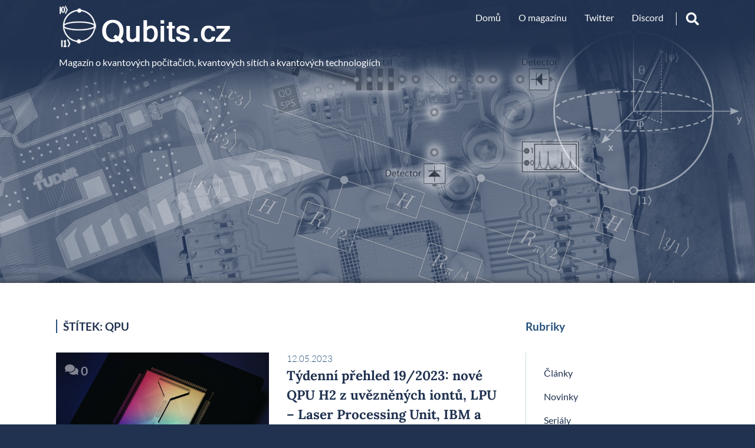

--- FILE ---
content_type: text/html; charset=UTF-8
request_url: https://qubits.cz/tag/qpu/
body_size: 11664
content:
<!DOCTYPE html>
<html lang="cs" class="no-js no-svg">

  <head>
    <meta charset="UTF-8">
    <meta name="viewport" content="width=device-width, initial-scale=1">
    <link rel="profile" href="http://gmpg.org/xfn/11">
    <title>QPU &#8211; Qubits.cz</title>
<meta name='robots' content='max-image-preview:large' />
<link rel='dns-prefetch' href='//fonts.googleapis.com' />
<link rel="alternate" type="application/rss+xml" title="Qubits.cz &raquo; RSS zdroj" href="https://qubits.cz/feed/" />
<link rel="alternate" type="application/rss+xml" title="Qubits.cz &raquo; RSS komentářů" href="https://qubits.cz/comments/feed/" />
<link rel="alternate" type="application/rss+xml" title="Qubits.cz &raquo; RSS pro štítek QPU" href="https://qubits.cz/tag/qpu/feed/" />
<style id='wp-img-auto-sizes-contain-inline-css' type='text/css'>
img:is([sizes=auto i],[sizes^="auto," i]){contain-intrinsic-size:3000px 1500px}
/*# sourceURL=wp-img-auto-sizes-contain-inline-css */
</style>
<link rel='stylesheet' id='wp-quicklatex-format-css' href='https://qubits.cz/wp-content/plugins/wp-quicklatex/css/quicklatex-format.css?ver=6.9' type='text/css' media='all' />
<style id='wp-emoji-styles-inline-css' type='text/css'>

	img.wp-smiley, img.emoji {
		display: inline !important;
		border: none !important;
		box-shadow: none !important;
		height: 1em !important;
		width: 1em !important;
		margin: 0 0.07em !important;
		vertical-align: -0.1em !important;
		background: none !important;
		padding: 0 !important;
	}
/*# sourceURL=wp-emoji-styles-inline-css */
</style>
<style id='wp-block-library-inline-css' type='text/css'>
:root{--wp-block-synced-color:#7a00df;--wp-block-synced-color--rgb:122,0,223;--wp-bound-block-color:var(--wp-block-synced-color);--wp-editor-canvas-background:#ddd;--wp-admin-theme-color:#007cba;--wp-admin-theme-color--rgb:0,124,186;--wp-admin-theme-color-darker-10:#006ba1;--wp-admin-theme-color-darker-10--rgb:0,107,160.5;--wp-admin-theme-color-darker-20:#005a87;--wp-admin-theme-color-darker-20--rgb:0,90,135;--wp-admin-border-width-focus:2px}@media (min-resolution:192dpi){:root{--wp-admin-border-width-focus:1.5px}}.wp-element-button{cursor:pointer}:root .has-very-light-gray-background-color{background-color:#eee}:root .has-very-dark-gray-background-color{background-color:#313131}:root .has-very-light-gray-color{color:#eee}:root .has-very-dark-gray-color{color:#313131}:root .has-vivid-green-cyan-to-vivid-cyan-blue-gradient-background{background:linear-gradient(135deg,#00d084,#0693e3)}:root .has-purple-crush-gradient-background{background:linear-gradient(135deg,#34e2e4,#4721fb 50%,#ab1dfe)}:root .has-hazy-dawn-gradient-background{background:linear-gradient(135deg,#faaca8,#dad0ec)}:root .has-subdued-olive-gradient-background{background:linear-gradient(135deg,#fafae1,#67a671)}:root .has-atomic-cream-gradient-background{background:linear-gradient(135deg,#fdd79a,#004a59)}:root .has-nightshade-gradient-background{background:linear-gradient(135deg,#330968,#31cdcf)}:root .has-midnight-gradient-background{background:linear-gradient(135deg,#020381,#2874fc)}:root{--wp--preset--font-size--normal:16px;--wp--preset--font-size--huge:42px}.has-regular-font-size{font-size:1em}.has-larger-font-size{font-size:2.625em}.has-normal-font-size{font-size:var(--wp--preset--font-size--normal)}.has-huge-font-size{font-size:var(--wp--preset--font-size--huge)}.has-text-align-center{text-align:center}.has-text-align-left{text-align:left}.has-text-align-right{text-align:right}.has-fit-text{white-space:nowrap!important}#end-resizable-editor-section{display:none}.aligncenter{clear:both}.items-justified-left{justify-content:flex-start}.items-justified-center{justify-content:center}.items-justified-right{justify-content:flex-end}.items-justified-space-between{justify-content:space-between}.screen-reader-text{border:0;clip-path:inset(50%);height:1px;margin:-1px;overflow:hidden;padding:0;position:absolute;width:1px;word-wrap:normal!important}.screen-reader-text:focus{background-color:#ddd;clip-path:none;color:#444;display:block;font-size:1em;height:auto;left:5px;line-height:normal;padding:15px 23px 14px;text-decoration:none;top:5px;width:auto;z-index:100000}html :where(.has-border-color){border-style:solid}html :where([style*=border-top-color]){border-top-style:solid}html :where([style*=border-right-color]){border-right-style:solid}html :where([style*=border-bottom-color]){border-bottom-style:solid}html :where([style*=border-left-color]){border-left-style:solid}html :where([style*=border-width]){border-style:solid}html :where([style*=border-top-width]){border-top-style:solid}html :where([style*=border-right-width]){border-right-style:solid}html :where([style*=border-bottom-width]){border-bottom-style:solid}html :where([style*=border-left-width]){border-left-style:solid}html :where(img[class*=wp-image-]){height:auto;max-width:100%}:where(figure){margin:0 0 1em}html :where(.is-position-sticky){--wp-admin--admin-bar--position-offset:var(--wp-admin--admin-bar--height,0px)}@media screen and (max-width:600px){html :where(.is-position-sticky){--wp-admin--admin-bar--position-offset:0px}}

/*# sourceURL=wp-block-library-inline-css */
</style><style id='wp-block-heading-inline-css' type='text/css'>
h1:where(.wp-block-heading).has-background,h2:where(.wp-block-heading).has-background,h3:where(.wp-block-heading).has-background,h4:where(.wp-block-heading).has-background,h5:where(.wp-block-heading).has-background,h6:where(.wp-block-heading).has-background{padding:1.25em 2.375em}h1.has-text-align-left[style*=writing-mode]:where([style*=vertical-lr]),h1.has-text-align-right[style*=writing-mode]:where([style*=vertical-rl]),h2.has-text-align-left[style*=writing-mode]:where([style*=vertical-lr]),h2.has-text-align-right[style*=writing-mode]:where([style*=vertical-rl]),h3.has-text-align-left[style*=writing-mode]:where([style*=vertical-lr]),h3.has-text-align-right[style*=writing-mode]:where([style*=vertical-rl]),h4.has-text-align-left[style*=writing-mode]:where([style*=vertical-lr]),h4.has-text-align-right[style*=writing-mode]:where([style*=vertical-rl]),h5.has-text-align-left[style*=writing-mode]:where([style*=vertical-lr]),h5.has-text-align-right[style*=writing-mode]:where([style*=vertical-rl]),h6.has-text-align-left[style*=writing-mode]:where([style*=vertical-lr]),h6.has-text-align-right[style*=writing-mode]:where([style*=vertical-rl]){rotate:180deg}
/*# sourceURL=https://qubits.cz/wp-includes/blocks/heading/style.min.css */
</style>
<style id='wp-block-paragraph-inline-css' type='text/css'>
.is-small-text{font-size:.875em}.is-regular-text{font-size:1em}.is-large-text{font-size:2.25em}.is-larger-text{font-size:3em}.has-drop-cap:not(:focus):first-letter{float:left;font-size:8.4em;font-style:normal;font-weight:100;line-height:.68;margin:.05em .1em 0 0;text-transform:uppercase}body.rtl .has-drop-cap:not(:focus):first-letter{float:none;margin-left:.1em}p.has-drop-cap.has-background{overflow:hidden}:root :where(p.has-background){padding:1.25em 2.375em}:where(p.has-text-color:not(.has-link-color)) a{color:inherit}p.has-text-align-left[style*="writing-mode:vertical-lr"],p.has-text-align-right[style*="writing-mode:vertical-rl"]{rotate:180deg}
/*# sourceURL=https://qubits.cz/wp-includes/blocks/paragraph/style.min.css */
</style>
<style id='global-styles-inline-css' type='text/css'>
:root{--wp--preset--aspect-ratio--square: 1;--wp--preset--aspect-ratio--4-3: 4/3;--wp--preset--aspect-ratio--3-4: 3/4;--wp--preset--aspect-ratio--3-2: 3/2;--wp--preset--aspect-ratio--2-3: 2/3;--wp--preset--aspect-ratio--16-9: 16/9;--wp--preset--aspect-ratio--9-16: 9/16;--wp--preset--color--black: #000000;--wp--preset--color--cyan-bluish-gray: #abb8c3;--wp--preset--color--white: #ffffff;--wp--preset--color--pale-pink: #f78da7;--wp--preset--color--vivid-red: #cf2e2e;--wp--preset--color--luminous-vivid-orange: #ff6900;--wp--preset--color--luminous-vivid-amber: #fcb900;--wp--preset--color--light-green-cyan: #7bdcb5;--wp--preset--color--vivid-green-cyan: #00d084;--wp--preset--color--pale-cyan-blue: #8ed1fc;--wp--preset--color--vivid-cyan-blue: #0693e3;--wp--preset--color--vivid-purple: #9b51e0;--wp--preset--gradient--vivid-cyan-blue-to-vivid-purple: linear-gradient(135deg,rgb(6,147,227) 0%,rgb(155,81,224) 100%);--wp--preset--gradient--light-green-cyan-to-vivid-green-cyan: linear-gradient(135deg,rgb(122,220,180) 0%,rgb(0,208,130) 100%);--wp--preset--gradient--luminous-vivid-amber-to-luminous-vivid-orange: linear-gradient(135deg,rgb(252,185,0) 0%,rgb(255,105,0) 100%);--wp--preset--gradient--luminous-vivid-orange-to-vivid-red: linear-gradient(135deg,rgb(255,105,0) 0%,rgb(207,46,46) 100%);--wp--preset--gradient--very-light-gray-to-cyan-bluish-gray: linear-gradient(135deg,rgb(238,238,238) 0%,rgb(169,184,195) 100%);--wp--preset--gradient--cool-to-warm-spectrum: linear-gradient(135deg,rgb(74,234,220) 0%,rgb(151,120,209) 20%,rgb(207,42,186) 40%,rgb(238,44,130) 60%,rgb(251,105,98) 80%,rgb(254,248,76) 100%);--wp--preset--gradient--blush-light-purple: linear-gradient(135deg,rgb(255,206,236) 0%,rgb(152,150,240) 100%);--wp--preset--gradient--blush-bordeaux: linear-gradient(135deg,rgb(254,205,165) 0%,rgb(254,45,45) 50%,rgb(107,0,62) 100%);--wp--preset--gradient--luminous-dusk: linear-gradient(135deg,rgb(255,203,112) 0%,rgb(199,81,192) 50%,rgb(65,88,208) 100%);--wp--preset--gradient--pale-ocean: linear-gradient(135deg,rgb(255,245,203) 0%,rgb(182,227,212) 50%,rgb(51,167,181) 100%);--wp--preset--gradient--electric-grass: linear-gradient(135deg,rgb(202,248,128) 0%,rgb(113,206,126) 100%);--wp--preset--gradient--midnight: linear-gradient(135deg,rgb(2,3,129) 0%,rgb(40,116,252) 100%);--wp--preset--font-size--small: 13px;--wp--preset--font-size--medium: 20px;--wp--preset--font-size--large: 36px;--wp--preset--font-size--x-large: 42px;--wp--preset--spacing--20: 0.44rem;--wp--preset--spacing--30: 0.67rem;--wp--preset--spacing--40: 1rem;--wp--preset--spacing--50: 1.5rem;--wp--preset--spacing--60: 2.25rem;--wp--preset--spacing--70: 3.38rem;--wp--preset--spacing--80: 5.06rem;--wp--preset--shadow--natural: 6px 6px 9px rgba(0, 0, 0, 0.2);--wp--preset--shadow--deep: 12px 12px 50px rgba(0, 0, 0, 0.4);--wp--preset--shadow--sharp: 6px 6px 0px rgba(0, 0, 0, 0.2);--wp--preset--shadow--outlined: 6px 6px 0px -3px rgb(255, 255, 255), 6px 6px rgb(0, 0, 0);--wp--preset--shadow--crisp: 6px 6px 0px rgb(0, 0, 0);}:where(.is-layout-flex){gap: 0.5em;}:where(.is-layout-grid){gap: 0.5em;}body .is-layout-flex{display: flex;}.is-layout-flex{flex-wrap: wrap;align-items: center;}.is-layout-flex > :is(*, div){margin: 0;}body .is-layout-grid{display: grid;}.is-layout-grid > :is(*, div){margin: 0;}:where(.wp-block-columns.is-layout-flex){gap: 2em;}:where(.wp-block-columns.is-layout-grid){gap: 2em;}:where(.wp-block-post-template.is-layout-flex){gap: 1.25em;}:where(.wp-block-post-template.is-layout-grid){gap: 1.25em;}.has-black-color{color: var(--wp--preset--color--black) !important;}.has-cyan-bluish-gray-color{color: var(--wp--preset--color--cyan-bluish-gray) !important;}.has-white-color{color: var(--wp--preset--color--white) !important;}.has-pale-pink-color{color: var(--wp--preset--color--pale-pink) !important;}.has-vivid-red-color{color: var(--wp--preset--color--vivid-red) !important;}.has-luminous-vivid-orange-color{color: var(--wp--preset--color--luminous-vivid-orange) !important;}.has-luminous-vivid-amber-color{color: var(--wp--preset--color--luminous-vivid-amber) !important;}.has-light-green-cyan-color{color: var(--wp--preset--color--light-green-cyan) !important;}.has-vivid-green-cyan-color{color: var(--wp--preset--color--vivid-green-cyan) !important;}.has-pale-cyan-blue-color{color: var(--wp--preset--color--pale-cyan-blue) !important;}.has-vivid-cyan-blue-color{color: var(--wp--preset--color--vivid-cyan-blue) !important;}.has-vivid-purple-color{color: var(--wp--preset--color--vivid-purple) !important;}.has-black-background-color{background-color: var(--wp--preset--color--black) !important;}.has-cyan-bluish-gray-background-color{background-color: var(--wp--preset--color--cyan-bluish-gray) !important;}.has-white-background-color{background-color: var(--wp--preset--color--white) !important;}.has-pale-pink-background-color{background-color: var(--wp--preset--color--pale-pink) !important;}.has-vivid-red-background-color{background-color: var(--wp--preset--color--vivid-red) !important;}.has-luminous-vivid-orange-background-color{background-color: var(--wp--preset--color--luminous-vivid-orange) !important;}.has-luminous-vivid-amber-background-color{background-color: var(--wp--preset--color--luminous-vivid-amber) !important;}.has-light-green-cyan-background-color{background-color: var(--wp--preset--color--light-green-cyan) !important;}.has-vivid-green-cyan-background-color{background-color: var(--wp--preset--color--vivid-green-cyan) !important;}.has-pale-cyan-blue-background-color{background-color: var(--wp--preset--color--pale-cyan-blue) !important;}.has-vivid-cyan-blue-background-color{background-color: var(--wp--preset--color--vivid-cyan-blue) !important;}.has-vivid-purple-background-color{background-color: var(--wp--preset--color--vivid-purple) !important;}.has-black-border-color{border-color: var(--wp--preset--color--black) !important;}.has-cyan-bluish-gray-border-color{border-color: var(--wp--preset--color--cyan-bluish-gray) !important;}.has-white-border-color{border-color: var(--wp--preset--color--white) !important;}.has-pale-pink-border-color{border-color: var(--wp--preset--color--pale-pink) !important;}.has-vivid-red-border-color{border-color: var(--wp--preset--color--vivid-red) !important;}.has-luminous-vivid-orange-border-color{border-color: var(--wp--preset--color--luminous-vivid-orange) !important;}.has-luminous-vivid-amber-border-color{border-color: var(--wp--preset--color--luminous-vivid-amber) !important;}.has-light-green-cyan-border-color{border-color: var(--wp--preset--color--light-green-cyan) !important;}.has-vivid-green-cyan-border-color{border-color: var(--wp--preset--color--vivid-green-cyan) !important;}.has-pale-cyan-blue-border-color{border-color: var(--wp--preset--color--pale-cyan-blue) !important;}.has-vivid-cyan-blue-border-color{border-color: var(--wp--preset--color--vivid-cyan-blue) !important;}.has-vivid-purple-border-color{border-color: var(--wp--preset--color--vivid-purple) !important;}.has-vivid-cyan-blue-to-vivid-purple-gradient-background{background: var(--wp--preset--gradient--vivid-cyan-blue-to-vivid-purple) !important;}.has-light-green-cyan-to-vivid-green-cyan-gradient-background{background: var(--wp--preset--gradient--light-green-cyan-to-vivid-green-cyan) !important;}.has-luminous-vivid-amber-to-luminous-vivid-orange-gradient-background{background: var(--wp--preset--gradient--luminous-vivid-amber-to-luminous-vivid-orange) !important;}.has-luminous-vivid-orange-to-vivid-red-gradient-background{background: var(--wp--preset--gradient--luminous-vivid-orange-to-vivid-red) !important;}.has-very-light-gray-to-cyan-bluish-gray-gradient-background{background: var(--wp--preset--gradient--very-light-gray-to-cyan-bluish-gray) !important;}.has-cool-to-warm-spectrum-gradient-background{background: var(--wp--preset--gradient--cool-to-warm-spectrum) !important;}.has-blush-light-purple-gradient-background{background: var(--wp--preset--gradient--blush-light-purple) !important;}.has-blush-bordeaux-gradient-background{background: var(--wp--preset--gradient--blush-bordeaux) !important;}.has-luminous-dusk-gradient-background{background: var(--wp--preset--gradient--luminous-dusk) !important;}.has-pale-ocean-gradient-background{background: var(--wp--preset--gradient--pale-ocean) !important;}.has-electric-grass-gradient-background{background: var(--wp--preset--gradient--electric-grass) !important;}.has-midnight-gradient-background{background: var(--wp--preset--gradient--midnight) !important;}.has-small-font-size{font-size: var(--wp--preset--font-size--small) !important;}.has-medium-font-size{font-size: var(--wp--preset--font-size--medium) !important;}.has-large-font-size{font-size: var(--wp--preset--font-size--large) !important;}.has-x-large-font-size{font-size: var(--wp--preset--font-size--x-large) !important;}
/*# sourceURL=global-styles-inline-css */
</style>

<style id='classic-theme-styles-inline-css' type='text/css'>
/*! This file is auto-generated */
.wp-block-button__link{color:#fff;background-color:#32373c;border-radius:9999px;box-shadow:none;text-decoration:none;padding:calc(.667em + 2px) calc(1.333em + 2px);font-size:1.125em}.wp-block-file__button{background:#32373c;color:#fff;text-decoration:none}
/*# sourceURL=/wp-includes/css/classic-themes.min.css */
</style>
<link rel='stylesheet' id='google-fonts-css' href='//fonts.googleapis.com/css?family=Lato%3A300%2C400%2C700%2C900%7CLora%3A400%2C400i%2C700%2C700i&#038;subset=latin%2Clatin-ext%2Ccyrillic&#038;ver=6.9' type='text/css' media='all' />
<link rel='stylesheet' id='winterblues-main-style-css' href='https://qubits.cz/wp-content/themes/winter-blues/style.css?ver=6.9' type='text/css' media='all' />
<link rel='stylesheet' id='__EPYT__style-css' href='https://qubits.cz/wp-content/plugins/youtube-embed-plus/styles/ytprefs.min.css?ver=14.2.4' type='text/css' media='all' />
<style id='__EPYT__style-inline-css' type='text/css'>

                .epyt-gallery-thumb {
                        width: 33.333%;
                }
                
/*# sourceURL=__EPYT__style-inline-css */
</style>
<script type="text/javascript" src="https://qubits.cz/wp-includes/js/jquery/jquery.min.js?ver=3.7.1" id="jquery-core-js"></script>
<script type="text/javascript" src="https://qubits.cz/wp-includes/js/jquery/jquery-migrate.min.js?ver=3.4.1" id="jquery-migrate-js"></script>
<script type="text/javascript" id="__ytprefs__-js-extra">
/* <![CDATA[ */
var _EPYT_ = {"ajaxurl":"https://qubits.cz/wp-admin/admin-ajax.php","security":"38672e9d6d","gallery_scrolloffset":"20","eppathtoscripts":"https://qubits.cz/wp-content/plugins/youtube-embed-plus/scripts/","eppath":"https://qubits.cz/wp-content/plugins/youtube-embed-plus/","epresponsiveselector":"[\"iframe.__youtube_prefs_widget__\"]","epdovol":"1","version":"14.2.4","evselector":"iframe.__youtube_prefs__[src], iframe[src*=\"youtube.com/embed/\"], iframe[src*=\"youtube-nocookie.com/embed/\"]","ajax_compat":"","maxres_facade":"eager","ytapi_load":"light","pause_others":"","stopMobileBuffer":"1","facade_mode":"","not_live_on_channel":""};
//# sourceURL=__ytprefs__-js-extra
/* ]]> */
</script>
<script type="text/javascript" src="https://qubits.cz/wp-content/plugins/youtube-embed-plus/scripts/ytprefs.min.js?ver=14.2.4" id="__ytprefs__-js"></script>
<script type="text/javascript" src="https://qubits.cz/wp-content/plugins/wp-quicklatex/js/wp-quicklatex-frontend.js?ver=1.0" id="wp-quicklatex-frontend-js"></script>
<link rel="https://api.w.org/" href="https://qubits.cz/wp-json/" /><link rel="alternate" title="JSON" type="application/json" href="https://qubits.cz/wp-json/wp/v2/tags/162" /><link rel="EditURI" type="application/rsd+xml" title="RSD" href="https://qubits.cz/xmlrpc.php?rsd" />
<meta name="generator" content="WordPress 6.9" />
<!-- Analytics by WP Statistics - https://wp-statistics.com -->
<style>
article a, .post-content a, .entry-header p, .post-navigation b, .nl-meta, .nl-date, .widget_archive ul li, .widget_categories ul li, .comment a, .nl-sidebar .widgettitle, .post-info a:hover, .sbutton:hover, .mbutton:hover, .topnav li a:hover, .branding h1 a:hover, .branding p a:hover, .widget ul li a:hover { color: #26517c; }
.post-password-form input[type="submit"], .pagination .nav-links span, .nl-featured, .post-tags a { background: #26517c; }
.nl-main-title h1 { border-left: 2px solid #26517c; }
.notfound-search form input:focus, .widget_search form input:focus, .comment-form input[type="text"]:focus, .comment-form input[type="email"]:focus, .comment-form input[type="url"]:focus, .comment-form textarea:focus { border-color: #26517c; }
.widget a, .nl-sidebar .widget ul a, .nl-sidebar .widget form a, .container, article a:hover, .post-content a:hover, .comment-content th, .post-content th, .post-navigation .nav-links .nav-previous a, .post-navigation .nav-links .nav-next a, .post-navigation .nav-links .nav-previous a:hover b, .post-navigation .nav-links .nav-next a:hover b, .nl-meta a:hover { color: #203250; }
body, .post-tags a:hover, .pagination .nav-links a, .pagination .nav-links a, .copy-text, .comment-form input[type="submit"], .navrap { background: #203250; }
.post-navigation .nav-links .nav-previous a, .post-navigation .nav-links .nav-next a { border-left: 2px solid #203250; }
</style>

<link rel="icon" href="https://qubits.cz/wp-content/uploads/2019/05/cropped-qubits-logo-4-1-32x32.png" sizes="32x32" />
<link rel="icon" href="https://qubits.cz/wp-content/uploads/2019/05/cropped-qubits-logo-4-1-192x192.png" sizes="192x192" />
<link rel="apple-touch-icon" href="https://qubits.cz/wp-content/uploads/2019/05/cropped-qubits-logo-4-1-180x180.png" />
<meta name="msapplication-TileImage" content="https://qubits.cz/wp-content/uploads/2019/05/cropped-qubits-logo-4-1-270x270.png" />
  </head>

  <body class="archive tag tag-qpu tag-162 wp-custom-logo wp-theme-winter-blues">

    <header style="background-color: #">

  <div class="topnav" >
	    
    <div id="branding" class="branding">
      
              <a href="https://qubits.cz/" class="custom-logo-link" rel="home"><img width="316" height="80" src="https://qubits.cz/wp-content/uploads/2020/05/qubits-logo-3-white-3.png" class="custom-logo" alt="Qubits.cz" decoding="async" srcset="https://qubits.cz/wp-content/uploads/2020/05/qubits-logo-3-white-3.png 316w, https://qubits.cz/wp-content/uploads/2020/05/qubits-logo-3-white-3-300x76.png 300w" sizes="(max-width: 316px) 100vw, 316px" /></a>
		
        
          
    </div>
	  

	  
        <div id="navrap" class="navrap"></div>
      <div id="zero" class="menu-menu-1-container"><ul id="menu" class="menu"><li id="menu-item-1131" class="menu-item menu-item-type-custom menu-item-object-custom menu-item-1131"><a href="https://discord.gg/zpP3etXpXt">Discord</a></li>
<li id="menu-item-333" class="menu-item menu-item-type-custom menu-item-object-custom menu-item-333"><a href="https://twitter.com/QubitsCZ">Twitter</a></li>
<li id="menu-item-22" class="menu-item menu-item-type-post_type menu-item-object-page menu-item-22"><a href="https://qubits.cz/about/">O magazínu</a></li>
<li id="menu-item-21" class="menu-item menu-item-type-custom menu-item-object-custom menu-item-home menu-item-21"><a href="https://qubits.cz/">Domů</a></li>
</ul></div>      <a href="#" class="mbutton" onclick="mbutton()">
        <svg id="fa-bars" xmlns="http://www.w3.org/2000/svg" viewBox="0 0 448 512"><path d="M16 132h416c8.837 0 16-7.163 16-16V76c0-8.837-7.163-16-16-16H16C7.163 60 0 67.163 0 76v40c0 8.837 7.163 16 16 16zm0 160h416c8.837 0 16-7.163 16-16v-40c0-8.837-7.163-16-16-16H16c-8.837 0-16 7.163-16 16v40c0 8.837 7.163 16 16 16zm0 160h416c8.837 0 16-7.163 16-16v-40c0-8.837-7.163-16-16-16H16c-8.837 0-16 7.163-16 16v40c0 8.837 7.163 16 16 16z"/></svg>
        <svg id="fa-x" xmlns="http://www.w3.org/2000/svg" viewBox="0 0 352 512"><path d="M242.72 256l100.07-100.07c12.28-12.28 12.28-32.19 0-44.48l-22.24-22.24c-12.28-12.28-32.19-12.28-44.48 0L176 189.28 75.93 89.21c-12.28-12.28-32.19-12.28-44.48 0L9.21 111.45c-12.28 12.28-12.28 32.19 0 44.48L109.28 256 9.21 356.07c-12.28 12.28-12.28 32.19 0 44.48l22.24 22.24c12.28 12.28 32.2 12.28 44.48 0L176 322.72l100.07 100.07c12.28 12.28 32.2 12.28 44.48 0l22.24-22.24c12.28-12.28 12.28-32.19 0-44.48L242.72 256z"/></svg>
      </a>

    
    <div id="searchbox" class="sbox">
      
<form role="search" method="get" autocomplete="off" class="search-form" action="https://qubits.cz/">
	<input type="search" id="search-form-69726e3b4d987" placeholder="press enter to search" value="" name="s" />
</form>    </div>

    <div class="sbutton" onclick="sbutton()">
      <svg id="fa-search" xmlns="http://www.w3.org/2000/svg" viewBox="0 0 512 512"><path d="M505 442.7L405.3 343c-4.5-4.5-10.6-7-17-7H372c27.6-35.3 44-79.7 44-128C416 93.1 322.9 0 208 0S0 93.1 0 208s93.1 208 208 208c48.3 0 92.7-16.4 128-44v16.3c0 6.4 2.5 12.5 7 17l99.7 99.7c9.4 9.4 24.6 9.4 33.9 0l28.3-28.3c9.4-9.4 9.4-24.6.1-34zM208 336c-70.7 0-128-57.2-128-128 0-70.7 57.2-128 128-128 70.7 0 128 57.2 128 128 0 70.7-57.2 128-128 128z"/></svg>
      <svg id="fa-xc" xmlns="http://www.w3.org/2000/svg" viewBox="0 0 512 512"><path d="M256 8C119 8 8 119 8 256s111 248 248 248 248-111 248-248S393 8 256 8zm121.6 313.1c4.7 4.7 4.7 12.3 0 17L338 377.6c-4.7 4.7-12.3 4.7-17 0L256 312l-65.1 65.6c-4.7 4.7-12.3 4.7-17 0L134.4 338c-4.7-4.7-4.7-12.3 0-17l65.6-65-65.6-65.1c-4.7-4.7-4.7-12.3 0-17l39.6-39.6c4.7-4.7 12.3-4.7 17 0l65 65.7 65.1-65.6c4.7-4.7 12.3-4.7 17 0l39.6 39.6c4.7 4.7 4.7 12.3 0 17L312 256l65.6 65.1z"/></svg>

    </div>
	  <div style="clear: both;float:left;position:left;">
	<h1 style=" color:white; text-weight:bold;margin-left:20px;">Magazín o kvantových počítačích, kvantových sítích a kvantových technologiích</h1>
	</div>
  </div>
		

</header>


      <style>#content { top: 480px; }</style>
  <div class="nl-header">
  <div class="lazy nl-header-img" height="1279" style="background-image: url(https://qubits.cz/wp-content/uploads/2020/05/qubits-head-2-1.png)"></div>
</div>

    <div id="content" style="background-color: #fff">

      <div class="container">

<div class="main">

  
    <header class="nl-main-title">
      <h1>Štítek: <span>QPU</span></h1>          </header><!-- .nl-main-title -->

    <div id="post-1865" class="nl-post post-1865 post type-post status-publish format-standard has-post-thumbnail hentry category-novinky tag-chemicke-simulace tag-ibm tag-investice tag-kvantova-bezpecnost tag-kvantova-fyzika tag-kvantova-kryptografie tag-kvantove-algoritmy tag-kvantove-odolne-sifrovani tag-kvantove-site tag-kvantove-technologie tag-kvantove-tecky tag-kvantovy-byznys tag-kvantovy-pocitac tag-kvantovy-software tag-laser tag-lpu tag-pqc tag-qiskit tag-qkd tag-qpu tag-qubit tag-topologicke-qubity tag-uveznene-ionty tag-vesmir">
  
  <div class="nl-thumbnail">
    <div class="lazy thumb-inner" style="background-image: url(
                                         
      https://qubits.cz/wp-content/uploads/2023/05/Quantinuum_2_SystemModelH2_Angle_2-1200x800-1-1024x683.jpg )">
            <a class="nl-permalink" href="https://qubits.cz/novinky/tydenni-prehled-19-2023-nove-qpu-h2-z-uveznenych-iontu-lpu-laser-processing-unit-ibm-a-pqc/">
        <div class="overlay"></div>
      </a>
      <p class="comment-count"><svg id="fa-comment" xmlns="http://www.w3.org/2000/svg" viewBox="0 0 576 512"><path d="M416 192c0-88.4-93.1-160-208-160S0 103.6 0 192c0 34.3 14.1 65.9 38 92-13.4 30.2-35.5 54.2-35.8 54.5-2.2 2.3-2.8 5.7-1.5 8.7S4.8 352 8 352c36.6 0 66.9-12.3 88.7-25 32.2 15.7 70.3 25 111.3 25 114.9 0 208-71.6 208-160zm122 220c23.9-26 38-57.7 38-92 0-66.9-53.5-124.2-129.3-148.1.9 6.6 1.3 13.3 1.3 20.1 0 105.9-107.7 192-240 192-10.8 0-21.3-.8-31.7-1.9C207.8 439.6 281.8 480 368 480c41 0 79.1-9.2 111.3-25 21.8 12.7 52.1 25 88.7 25 3.2 0 6.1-1.9 7.3-4.8 1.3-2.9.7-6.3-1.5-8.7-.3-.3-22.4-24.2-35.8-54.5z"/></svg> 0</p>
          </div>
  </div>
  
  <div class="post-info">
    
    <p class="nl-date">12.05.2023</p>
    <a class="nl-permalink" href="https://qubits.cz/novinky/tydenni-prehled-19-2023-nove-qpu-h2-z-uveznenych-iontu-lpu-laser-processing-unit-ibm-a-pqc/"><h2>Týdenní přehled 19/2023: nové QPU H2 z uvězněných iontů, LPU &#8211; Laser Processing Unit, IBM a PQC</h2></a>
    <p class="nl-meta"><a href="https://qubits.cz/author/admin/" title="Příspěvky od Michal Křelina" rel="author">Michal Křelina</a> / <a href="https://qubits.cz/category/novinky/" rel="category tag">Novinky</a></p>
    <div class="nl-excerpt"><p>Přinášíme vám týdenní přehled ze světa kvantových počítačů, software, algoritmů, sítí, kryptografie a technologií včetně kvantového byznysu a&#8230;</p>
</div>
  </div>
  
</div>
</div><!-- .main -->


  
  <div class="nl-sidebar">
    <li id="categories-6" class="widget widget_categories"><h2 class="widgettitle">Rubriky</h2>

			<ul>
					<li class="cat-item cat-item-6"><a href="https://qubits.cz/category/clanky/">Články</a>
</li>
	<li class="cat-item cat-item-5"><a href="https://qubits.cz/category/novinky/">Novinky</a>
</li>
	<li class="cat-item cat-item-4"><a href="https://qubits.cz/category/serialy/">Seriály</a>
</li>
	<li class="cat-item cat-item-80"><a href="https://qubits.cz/category/tiskovky/">Tiskové zprávy</a>
</li>
	<li class="cat-item cat-item-78"><a href="https://qubits.cz/category/videa/">Videa</a>
</li>
			</ul>

			</li>
<li id="custom_html-11" class="widget_text widget widget_custom_html"><h2 class="widgettitle">Česká kvantová komunita na Discordu</h2>
<div class="textwidget custom-html-widget"><center><span style="font-weight:bold;font-size:20px;"><a href="http://qubitclub.cz">Připoj se do české kvantové komunity!</a> Připoj se na <a href="https://discord.gg/zpP3etXpXt" target="_blank" rel="noopener noreferrer"> >>Discord<<</a>!</span></center>
</div></li>
<li id="tag_cloud-6" class="widget widget_tag_cloud"><h2 class="widgettitle">Štítky</h2>
<div class="tagcloud"><a href="https://qubits.cz/tag/chemicke-simulace/" class="tag-cloud-link tag-link-127 tag-link-position-1" style="font-size: 11.847328244275pt;" aria-label="chemické simulace (34 položek)">chemické simulace</a>
<a href="https://qubits.cz/tag/foton/" class="tag-cloud-link tag-link-65 tag-link-position-2" style="font-size: 9.0687022900763pt;" aria-label="foton (18 položek)">foton</a>
<a href="https://qubits.cz/tag/fotonicke-qubity/" class="tag-cloud-link tag-link-119 tag-link-position-3" style="font-size: 13.343511450382pt;" aria-label="fotonické qubity (47 položek)">fotonické qubity</a>
<a href="https://qubits.cz/tag/ibm/" class="tag-cloud-link tag-link-57 tag-link-position-4" style="font-size: 13.984732824427pt;" aria-label="IBM (54 položek)">IBM</a>
<a href="https://qubits.cz/tag/investice/" class="tag-cloud-link tag-link-40 tag-link-position-5" style="font-size: 20.18320610687pt;" aria-label="investice (208 položek)">investice</a>
<a href="https://qubits.cz/tag/korekce-kvantovych-chyb/" class="tag-cloud-link tag-link-91 tag-link-position-6" style="font-size: 14.198473282443pt;" aria-label="korekce kvantových chyb (56 položek)">korekce kvantových chyb</a>
<a href="https://qubits.cz/tag/kvantova-bezpecnost/" class="tag-cloud-link tag-link-150 tag-link-position-7" style="font-size: 17.404580152672pt;" aria-label="kvantová bezpečnost (114 položek)">kvantová bezpečnost</a>
<a href="https://qubits.cz/tag/kvantova-distribuce-klice/" class="tag-cloud-link tag-link-180 tag-link-position-8" style="font-size: 11.740458015267pt;" aria-label="kvantová distribuce klíče (33 položek)">kvantová distribuce klíče</a>
<a href="https://qubits.cz/tag/kvantova-fyzika/" class="tag-cloud-link tag-link-35 tag-link-position-9" style="font-size: 13.450381679389pt;" aria-label="kvantová fyzika (48 položek)">kvantová fyzika</a>
<a href="https://qubits.cz/tag/kvantova-kryptografie/" class="tag-cloud-link tag-link-54 tag-link-position-10" style="font-size: 18.687022900763pt;" aria-label="kvantová kryptografie (149 položek)">kvantová kryptografie</a>
<a href="https://qubits.cz/tag/kvantova-optika/" class="tag-cloud-link tag-link-42 tag-link-position-11" style="font-size: 9.0687022900763pt;" aria-label="kvantová optika (18 položek)">kvantová optika</a>
<a href="https://qubits.cz/tag/kvantova-pamet/" class="tag-cloud-link tag-link-39 tag-link-position-12" style="font-size: 9.2824427480916pt;" aria-label="kvantová paměť (19 položek)">kvantová paměť</a>
<a href="https://qubits.cz/tag/kvantova-politika/" class="tag-cloud-link tag-link-76 tag-link-position-13" style="font-size: 12.381679389313pt;" aria-label="kvantová politika (38 položek)">kvantová politika</a>
<a href="https://qubits.cz/tag/kvantove-ai/" class="tag-cloud-link tag-link-20 tag-link-position-14" style="font-size: 10.351145038168pt;" aria-label="kvantové AI (24 položek)">kvantové AI</a>
<a href="https://qubits.cz/tag/kvantove-algoritmy/" class="tag-cloud-link tag-link-17 tag-link-position-15" style="font-size: 19.541984732824pt;" aria-label="kvantové algoritmy (183 položek)">kvantové algoritmy</a>
<a href="https://qubits.cz/tag/kvantove-optimalizace/" class="tag-cloud-link tag-link-70 tag-link-position-16" style="font-size: 12.488549618321pt;" aria-label="kvantové optimalizace (39 položek)">kvantové optimalizace</a>
<a href="https://qubits.cz/tag/kvantove-programovani/" class="tag-cloud-link tag-link-25 tag-link-position-17" style="font-size: 12.809160305344pt;" aria-label="kvantové programování (42 položek)">kvantové programování</a>
<a href="https://qubits.cz/tag/kvantove-senzory/" class="tag-cloud-link tag-link-97 tag-link-position-18" style="font-size: 9.4961832061069pt;" aria-label="kvantové senzory (20 položek)">kvantové senzory</a>
<a href="https://qubits.cz/tag/kvantove-simulace/" class="tag-cloud-link tag-link-16 tag-link-position-19" style="font-size: 12.06106870229pt;" aria-label="kvantové simulace (35 položek)">kvantové simulace</a>
<a href="https://qubits.cz/tag/kvantove-strojove-uceni/" class="tag-cloud-link tag-link-41 tag-link-position-20" style="font-size: 9.9236641221374pt;" aria-label="kvantové strojové učení (22 položek)">kvantové strojové učení</a>
<a href="https://qubits.cz/tag/kvantove-site/" class="tag-cloud-link tag-link-26 tag-link-position-21" style="font-size: 18.473282442748pt;" aria-label="kvantové sítě (142 položek)">kvantové sítě</a>
<a href="https://qubits.cz/tag/kvantove-technologie/" class="tag-cloud-link tag-link-37 tag-link-position-22" style="font-size: 18.259541984733pt;" aria-label="kvantové technologie (136 položek)">kvantové technologie</a>
<a href="https://qubits.cz/tag/kvantove-tecky/" class="tag-cloud-link tag-link-129 tag-link-position-23" style="font-size: 8.8549618320611pt;" aria-label="kvantové tečky (17 položek)">kvantové tečky</a>
<a href="https://qubits.cz/tag/kvantovy-annealer/" class="tag-cloud-link tag-link-102 tag-link-position-24" style="font-size: 10.351145038168pt;" aria-label="kvantový annealer (24 položek)">kvantový annealer</a>
<a href="https://qubits.cz/tag/kvantovy-byznys/" class="tag-cloud-link tag-link-23 tag-link-position-25" style="font-size: 20.931297709924pt;" aria-label="kvantový byznys (243 položek)">kvantový byznys</a>
<a href="https://qubits.cz/tag/kvantovy-cloud/" class="tag-cloud-link tag-link-24 tag-link-position-26" style="font-size: 14.198473282443pt;" aria-label="kvantový cloud (56 položek)">kvantový cloud</a>
<a href="https://qubits.cz/tag/kvantovy-generator-nahodnych-cisel/" class="tag-cloud-link tag-link-58 tag-link-position-27" style="font-size: 10.458015267176pt;" aria-label="kvantový generátor náhodných čísel (25 položek)">kvantový generátor náhodných čísel</a>
<a href="https://qubits.cz/tag/kvantovy-pocitac/" class="tag-cloud-link tag-link-14 tag-link-position-28" style="font-size: 22pt;" aria-label="kvantový počítač (306 položek)">kvantový počítač</a>
<a href="https://qubits.cz/tag/kvantovy-simulator/" class="tag-cloud-link tag-link-62 tag-link-position-29" style="font-size: 10.351145038168pt;" aria-label="kvantový simulátor (24 položek)">kvantový simulátor</a>
<a href="https://qubits.cz/tag/kvantovy-software/" class="tag-cloud-link tag-link-90 tag-link-position-30" style="font-size: 19.007633587786pt;" aria-label="kvantový software (162 položek)">kvantový software</a>
<a href="https://qubits.cz/tag/kvantove-hybridni-reseni/" class="tag-cloud-link tag-link-49 tag-link-position-31" style="font-size: 10.351145038168pt;" aria-label="kvantově-hybridní řešení (24 položek)">kvantově-hybridní řešení</a>
<a href="https://qubits.cz/tag/kvantove-odolne-sifrovani/" class="tag-cloud-link tag-link-149 tag-link-position-32" style="font-size: 10.885496183206pt;" aria-label="kvantově odolné šifrování (27 položek)">kvantově odolné šifrování</a>
<a href="https://qubits.cz/tag/logicky-qubit/" class="tag-cloud-link tag-link-107 tag-link-position-33" style="font-size: 9.0687022900763pt;" aria-label="logický qubit (18 položek)">logický qubit</a>
<a href="https://qubits.cz/tag/narodni-programy/" class="tag-cloud-link tag-link-116 tag-link-position-34" style="font-size: 13.984732824427pt;" aria-label="národní programy (54 položek)">národní programy</a>
<a href="https://qubits.cz/tag/post-kvantove-sifrovani/" class="tag-cloud-link tag-link-96 tag-link-position-35" style="font-size: 16.335877862595pt;" aria-label="post-kvantové šifrování (91 položek)">post-kvantové šifrování</a>
<a href="https://qubits.cz/tag/pqc/" class="tag-cloud-link tag-link-124 tag-link-position-36" style="font-size: 17.404580152672pt;" aria-label="PQC (115 položek)">PQC</a>
<a href="https://qubits.cz/tag/qiskit/" class="tag-cloud-link tag-link-47 tag-link-position-37" style="font-size: 13.129770992366pt;" aria-label="Qiskit (45 položek)">Qiskit</a>
<a href="https://qubits.cz/tag/qkd/" class="tag-cloud-link tag-link-28 tag-link-position-38" style="font-size: 18.473282442748pt;" aria-label="QKD (143 položek)">QKD</a>
<a href="https://qubits.cz/tag/qubit/" class="tag-cloud-link tag-link-15 tag-link-position-39" style="font-size: 21.358778625954pt;" aria-label="qubit (268 položek)">qubit</a>
<a href="https://qubits.cz/tag/qubity-z-neutralnich-atomu/" class="tag-cloud-link tag-link-134 tag-link-position-40" style="font-size: 9.9236641221374pt;" aria-label="qubity z neutrálních atomů (22 položek)">qubity z neutrálních atomů</a>
<a href="https://qubits.cz/tag/qubit-z-neutralnich-atomu/" class="tag-cloud-link tag-link-130 tag-link-position-41" style="font-size: 8pt;" aria-label="qubit z neutrálních atomů (14 položek)">qubit z neutrálních atomů</a>
<a href="https://qubits.cz/tag/spinove-qubity/" class="tag-cloud-link tag-link-128 tag-link-position-42" style="font-size: 12.916030534351pt;" aria-label="spinové qubity (43 položek)">spinové qubity</a>
<a href="https://qubits.cz/tag/supravodive-qubity/" class="tag-cloud-link tag-link-122 tag-link-position-43" style="font-size: 17.404580152672pt;" aria-label="supravodivé qubity (115 položek)">supravodivé qubity</a>
<a href="https://qubits.cz/tag/uveznene-ionty/" class="tag-cloud-link tag-link-138 tag-link-position-44" style="font-size: 13.770992366412pt;" aria-label="uvězněné ionty (52 položek)">uvězněné ionty</a>
<a href="https://qubits.cz/tag/vzdelavani/" class="tag-cloud-link tag-link-32 tag-link-position-45" style="font-size: 15.053435114504pt;" aria-label="vzdělávání (68 položek)">vzdělávání</a></div>
</li>
<li id="meta-6" class="widget widget_meta"><h2 class="widgettitle">Základní informace</h2>

		<ul>
						<li><a href="https://qubits.cz/wp-login.php">Přihlásit se</a></li>
			<li><a href="https://qubits.cz/feed/">Zdroj kanálů (příspěvky)</a></li>
			<li><a href="https://qubits.cz/comments/feed/">Kanál komentářů</a></li>

			<li><a href="https://cs.wordpress.org/">Česká lokalizace</a></li>
		</ul>

		</li>
<li id="custom_html-9" class="widget_text widget widget_custom_html"><div class="textwidget custom-html-widget"><a href="https://qubits.cz/zasady-ochrany-osobnich-udaju/">Zásady ochrany osobních údajů</a></div></li>
  </div><!-- .nl-sidebar -->

</div><!-- .container -->
<footer>

  <div class="copy-text">
	    Qubits.cz - ©2020 Quantum Phi s.r.o.  </div><!-- .copy-text -->

</footer>

<script type="speculationrules">
{"prefetch":[{"source":"document","where":{"and":[{"href_matches":"/*"},{"not":{"href_matches":["/wp-*.php","/wp-admin/*","/wp-content/uploads/*","/wp-content/*","/wp-content/plugins/*","/wp-content/themes/winter-blues/*","/*\\?(.+)"]}},{"not":{"selector_matches":"a[rel~=\"nofollow\"]"}},{"not":{"selector_matches":".no-prefetch, .no-prefetch a"}}]},"eagerness":"conservative"}]}
</script>
<script type="text/javascript" src="https://qubits.cz/wp-content/themes/winter-blues/assets/js/script.min.js" id="winterblues-main-script-js"></script>
<script type="text/javascript" id="wp-statistics-tracker-js-extra">
/* <![CDATA[ */
var WP_Statistics_Tracker_Object = {"requestUrl":"https://qubits.cz/wp-json/wp-statistics/v2","ajaxUrl":"https://qubits.cz/wp-admin/admin-ajax.php","hitParams":{"wp_statistics_hit":1,"source_type":"post_tag","source_id":162,"search_query":"","signature":"212f44e033579eb5489a1a8c99bc919b","endpoint":"hit"},"option":{"dntEnabled":false,"bypassAdBlockers":false,"consentIntegration":{"name":null,"status":[]},"isPreview":false,"userOnline":false,"trackAnonymously":false,"isWpConsentApiActive":false,"consentLevel":"disabled"},"isLegacyEventLoaded":"","customEventAjaxUrl":"https://qubits.cz/wp-admin/admin-ajax.php?action=wp_statistics_custom_event&nonce=8f56fbc3b7","onlineParams":{"wp_statistics_hit":1,"source_type":"post_tag","source_id":162,"search_query":"","signature":"212f44e033579eb5489a1a8c99bc919b","action":"wp_statistics_online_check"},"jsCheckTime":"60000"};
//# sourceURL=wp-statistics-tracker-js-extra
/* ]]> */
</script>
<script type="text/javascript" src="https://qubits.cz/wp-content/plugins/wp-statistics/assets/js/tracker.js?ver=14.16" id="wp-statistics-tracker-js"></script>
<script type="text/javascript" src="https://qubits.cz/wp-content/plugins/youtube-embed-plus/scripts/fitvids.min.js?ver=14.2.4" id="__ytprefsfitvids__-js"></script>
<script id="wp-emoji-settings" type="application/json">
{"baseUrl":"https://s.w.org/images/core/emoji/17.0.2/72x72/","ext":".png","svgUrl":"https://s.w.org/images/core/emoji/17.0.2/svg/","svgExt":".svg","source":{"concatemoji":"https://qubits.cz/wp-includes/js/wp-emoji-release.min.js?ver=6.9"}}
</script>
<script type="module">
/* <![CDATA[ */
/*! This file is auto-generated */
const a=JSON.parse(document.getElementById("wp-emoji-settings").textContent),o=(window._wpemojiSettings=a,"wpEmojiSettingsSupports"),s=["flag","emoji"];function i(e){try{var t={supportTests:e,timestamp:(new Date).valueOf()};sessionStorage.setItem(o,JSON.stringify(t))}catch(e){}}function c(e,t,n){e.clearRect(0,0,e.canvas.width,e.canvas.height),e.fillText(t,0,0);t=new Uint32Array(e.getImageData(0,0,e.canvas.width,e.canvas.height).data);e.clearRect(0,0,e.canvas.width,e.canvas.height),e.fillText(n,0,0);const a=new Uint32Array(e.getImageData(0,0,e.canvas.width,e.canvas.height).data);return t.every((e,t)=>e===a[t])}function p(e,t){e.clearRect(0,0,e.canvas.width,e.canvas.height),e.fillText(t,0,0);var n=e.getImageData(16,16,1,1);for(let e=0;e<n.data.length;e++)if(0!==n.data[e])return!1;return!0}function u(e,t,n,a){switch(t){case"flag":return n(e,"\ud83c\udff3\ufe0f\u200d\u26a7\ufe0f","\ud83c\udff3\ufe0f\u200b\u26a7\ufe0f")?!1:!n(e,"\ud83c\udde8\ud83c\uddf6","\ud83c\udde8\u200b\ud83c\uddf6")&&!n(e,"\ud83c\udff4\udb40\udc67\udb40\udc62\udb40\udc65\udb40\udc6e\udb40\udc67\udb40\udc7f","\ud83c\udff4\u200b\udb40\udc67\u200b\udb40\udc62\u200b\udb40\udc65\u200b\udb40\udc6e\u200b\udb40\udc67\u200b\udb40\udc7f");case"emoji":return!a(e,"\ud83e\u1fac8")}return!1}function f(e,t,n,a){let r;const o=(r="undefined"!=typeof WorkerGlobalScope&&self instanceof WorkerGlobalScope?new OffscreenCanvas(300,150):document.createElement("canvas")).getContext("2d",{willReadFrequently:!0}),s=(o.textBaseline="top",o.font="600 32px Arial",{});return e.forEach(e=>{s[e]=t(o,e,n,a)}),s}function r(e){var t=document.createElement("script");t.src=e,t.defer=!0,document.head.appendChild(t)}a.supports={everything:!0,everythingExceptFlag:!0},new Promise(t=>{let n=function(){try{var e=JSON.parse(sessionStorage.getItem(o));if("object"==typeof e&&"number"==typeof e.timestamp&&(new Date).valueOf()<e.timestamp+604800&&"object"==typeof e.supportTests)return e.supportTests}catch(e){}return null}();if(!n){if("undefined"!=typeof Worker&&"undefined"!=typeof OffscreenCanvas&&"undefined"!=typeof URL&&URL.createObjectURL&&"undefined"!=typeof Blob)try{var e="postMessage("+f.toString()+"("+[JSON.stringify(s),u.toString(),c.toString(),p.toString()].join(",")+"));",a=new Blob([e],{type:"text/javascript"});const r=new Worker(URL.createObjectURL(a),{name:"wpTestEmojiSupports"});return void(r.onmessage=e=>{i(n=e.data),r.terminate(),t(n)})}catch(e){}i(n=f(s,u,c,p))}t(n)}).then(e=>{for(const n in e)a.supports[n]=e[n],a.supports.everything=a.supports.everything&&a.supports[n],"flag"!==n&&(a.supports.everythingExceptFlag=a.supports.everythingExceptFlag&&a.supports[n]);var t;a.supports.everythingExceptFlag=a.supports.everythingExceptFlag&&!a.supports.flag,a.supports.everything||((t=a.source||{}).concatemoji?r(t.concatemoji):t.wpemoji&&t.twemoji&&(r(t.twemoji),r(t.wpemoji)))});
//# sourceURL=https://qubits.cz/wp-includes/js/wp-emoji-loader.min.js
/* ]]> */
</script>

</div><!-- #content -->
<!-- Global site tag (gtag.js) - Google Analytics -->
<script async src="https://www.googletagmanager.com/gtag/js?id=UA-136789443-2"></script>
<script>
  window.dataLayer = window.dataLayer || [];
  function gtag(){dataLayer.push(arguments);}
  gtag('js', new Date());

  gtag('config', 'UA-136789443-2');
</script>

</body>
</html>



--- FILE ---
content_type: text/css
request_url: https://qubits.cz/wp-content/themes/winter-blues/style.css?ver=6.9
body_size: 5983
content:
/*
Theme Name: Winter Blues
Author: Huseyn A.
Description: Winter Blues is mainstream theme for multipurpose use cases. It's fast, beautiful and customizable. Winter Blues also have it's own social icons widget.
Version: 1.5.1
License: GNU General Public License v2 or later
License URI: http://www.gnu.org/licenses/gpl-2.0.html
Text Domain: winter-blues
Tags: two-columns, right-sidebar, custom-background, custom-colors, custom-header, custom-menu, custom-logo, editor-style, featured-image-header, featured-images, footer-widgets, sticky-post, blog, education, news
*/
a, abbr, acronym, address, applet, article, aside, audio, b, big, blockquote, body, canvas, caption, center, cite, code, dd, del, details, dfn, div, dl, dt, em, embed, fieldset, figcaption, figure, footer, form, h1, h2, h3, h4, h5, h6, header, hgroup, html, i, iframe, img, ins, kbd, label, legend, li, mark, menu, nav, object, ol, output, p, pre, q, ruby, s, samp, section, small, span, strike, strong, sub, summary, sup, table, tbody, td, tfoot, th, thead, time, tr, tt, u, ul, var, video {
  margin: 0;
  padding: 0;
  border: 0;
  font: inherit;
  vertical-align: baseline; }

article, aside, details, figcaption, figure, footer, header, hgroup, menu, nav, section {
  display: block; }

body {
  line-height: 1.5; }

ol, ul { 
  list-style: none; }

blockquote, q {
  quotes: none; }

blockquote:after, blockquote:before, q:after, q:before {
  content: '';
  content: none; }

table {
  border-collapse: collapse;
  border-spacing: 0; }

article a {
  color: #00a8a8;
  text-decoration: none; }
  article a:hover {
    color: #17252a; }

.post-content a {
  color: #00a8a8;
  text-decoration: none;
  -webkit-transition: .3s ease;
  transition: .3s ease; }
  .post-content a:hover {
    color: #17252a; }

.post-content h1,
.post-content h2,
.post-content h3,
.post-content h4,
.post-content h5,
.post-content h6 {
  font-weight: 700;
  margin: 50px 0 25px;
  color: #444;
  line-height: 120%; }

.post-content h1 {
  font-size: 2em; }

.post-content h2 {
  font-size: 1.75em; }

.post-content h3 {
  font-size: 1.5em; }

.post-content h4 {
  font-size: 1.25em; }

.post-content h5 {
  font-size: 1.1em; }

.post-content h6 {
  font-size: .9em;
  font-weight: bold;
  text-transform: uppercase;
  letter-spacing: 1px; }

.comment-content,
.post-content {
  color: #444444; }
  .comment-content .alignleft,
  .post-content .alignleft {
    float: left;
    margin-right: 1em; }
  .comment-content .alignright,
  .post-content .alignright {
    float: right;
    margin-left: 1em; }
  .comment-content .alignleft,
  .comment-content .alignright,
  .post-content .alignleft,
  .post-content .alignright {
    margin-bottom: 1em;
    max-width: 40%; }
  .comment-content .aligncenter,
  .post-content .aligncenter {
    display: block;
    margin-left: auto;
    margin-right: auto;
    text-align: center; }
  .comment-content .wp-caption,
  .post-content .wp-caption {
    line-height: 170%;
    margin-bottom: 1.1em;
    max-width: 100%; }
  .comment-content .wp-caption-text,
  .comment-content .gallery-caption,
  .comment-content .wp-block-image figcaption,
  .comment-content figcaption,
  .post-content .wp-caption-text,
  .post-content .gallery-caption,
  .post-content .wp-block-image figcaption,
  .post-content figcaption {
    color: #c4dbe0;
    display: block;
    font-size: .85em;
    font-style: italic;
    padding-top: .5em;
    text-align: center;
    width: 100%; }
  .comment-content p,
  .post-content p {
    font-family: 'Lora', 'serif';
    line-height: 170%;
    margin-bottom: 1.5em; }
  .comment-content ul,
  .post-content ul {
    list-style: disc;
    padding-left: 1.5em;
    margin-bottom: 1.5em;
    line-height: 170%;
    margin-left: 15px; }
  .comment-content ol,
  .post-content ol {
    padding-left: 15px;
    list-style: decimal;
    margin-left: 1.5em; }
  .comment-content li,
  .post-content li {
    margin-bottom: 0.5em;
    line-height: 170%; }
  .comment-content kbd,
  .comment-content code,
  .post-content kbd,
  .post-content code {
    padding: 5px;
    border-radius: 3px; }
  .comment-content blockquote:not(.wp-block-pullquote),
  .post-content blockquote:not(.wp-block-pullquote) {
    background: #c4dbe0;
    color: #666;
    font-family: 'Lato';
    line-height: 150%;
    padding: 1.1em;
    margin-bottom: .5em; }
    .comment-content blockquote:not(.wp-block-pullquote) p,
    .post-content blockquote:not(.wp-block-pullquote) p {
      margin-bottom: 0; }
  .comment-content cite,
  .post-content cite {
    color: #666;
    font-weight: 700;
    letter-spacing: 1px;
    line-height: 140%;
    text-transform: uppercase; }
  .comment-content pre,
  .post-content pre {
    white-space: pre-wrap;
    white-space: -moz-pre-wrap;
    white-space: -pre-wrap;
    white-space: -o-pre-wrap;
    word-wrap: break-word;
    line-height: 140%;
    padding: 2% 2.5%;
    background: #f1f1f1; }
  .comment-content dl dt,
  .post-content dl dt {
    font-weight: bold; }
  .comment-content address,
  .post-content address {
    padding: 3% 3.5%;
    background: #c4dbe0;
    margin-bottom: .5em; }
  .comment-content hr,
  .post-content hr {
    background-color: #c4dbe0;
    border: 0;
    height: 1px;
    margin-bottom: 1.6em; }
  .comment-content dt,
  .post-content dt {
    display: block; }
  .comment-content dd,
  .post-content dd {
    display: block;
    margin-inline-start: 40px; }
  .comment-content code,
  .comment-content kbd,
  .comment-content pre,
  .post-content code,
  .post-content kbd,
  .post-content pre {
    font-size: 0.85em;
    background: #c4dbe0;
    margin-bottom: .5em; }
  .comment-content table,
  .post-content table {
    border-collapse: collapse;
    border-spacing: 0;
    empty-cells: show;
    font-size: 0.9em;
    width: 100%;
    margin-bottom: 1.1em; }
  .comment-content table tbody > tr:nth-child(odd) > td,
  .post-content table tbody > tr:nth-child(odd) > td {
    background: #c4dbe0; }
  .comment-content th,
  .comment-content td,
  .post-content th,
  .post-content td {
    padding: 2%;
    margin: 0;
    overflow: visible;
    line-height: 120%;
    border-bottom: 1px solid #c4dbe0; }
  .comment-content th,
  .post-content th {
    font-weight: bold;
    color: #17252a; }

sub {
  vertical-align: sub;
  font-size: smaller; }

sup {
  vertical-align: super;
  font-size: smaller; }

.main,
.post-content,
.nl-sidebar {
  -ms-word-break: break-all;
  word-break: break-word;
  -webkit-hyphens: auto;
  -moz-hyphens: auto;
  hyphens: auto; }

article {
  max-width: 96%;
  font-size: 1.1em; }

img {
  max-width: 100%;
  height: auto; }

dfn,
cite,
em,
i {
  font-style: italic; }

b,
strong {
  font-weight: bold; }

.post-meta {
  font-size: .8em;
  padding: 5px 0; }
  .post-meta a {
    color: inherit;
    text-decoration: none;
    text-transform: uppercase; }

.entry-header {
  margin-bottom: 30px; }
  .entry-header p {
    color: #00a8a8; }

.post-navigation {
  position: relative;
  margin: 45px 0; }
  .post-navigation .nav-links .nav-previous a,
  .post-navigation .nav-links .nav-next a {
    color: inherit;
    text-decoration: none;
    margin-bottom: 15px;
    border-left: 2px solid #17252a;
    color: #17252a;
    width: 100%;
    display: block;
    padding: 15px; }
    .post-navigation .nav-links .nav-previous a:hover b,
    .post-navigation .nav-links .nav-next a:hover b {
      color: #17252a; }
  .post-navigation b {
    color: #00a8a8;
    -webkit-transition: .5s ease;
    transition: .5s ease; }

.nocomments {
  font-style: italic; }

.post-tags {
  width: 100%;
  margin-top: 45px; }

.post-tags a {
  display: inline-block;
  font-size: .8em;
  margin: 5px 10px 5px 0;
  padding: 6px 12px;
  background: #00a8a8;
  color: #fff;
  text-decoration: none;
  -webkit-transition: .5s ease;
  transition: .5s ease; }
  .post-tags a:hover {
    color: #fafafa;
    background: #17252a; }

.post-password-form {
  width: 100%; }
  .post-password-form input[type="password"] {
    width: 48%;
    padding: 10px;
    margin: 10px 0; }
  .post-password-form input[type="submit"] {
    padding: 10px;
    margin: 10px 0; }

.nl-post {
  margin-bottom: 30px;
  display: block;
  color: inherit;
  text-decoration: none; }
  .nl-post .overlay {
    opacity: .2; }

.nl-thumbnail {
  width: 48%;
  float: left; }

.thumb-inner {
  background-size: cover;
  background-position: center;
  padding-top: 56.25%;
  position: relative; }

.comment-count,
.nl-featured {
  position: absolute;
  color: #fafafa;
  font-weight: 700;
  z-index: 20;
  text-align: center;
  -webkit-user-select: none;
  -moz-user-select: none;
  -ms-user-select: none;
  user-select: none; }

.comment-count {
  -webkit-transition: .2s ease;
  transition: .2s ease;
  opacity: .5;
  font-size: 1.3em;
  text-decoration: none;
  top: 15px;
  left: 15px;
  vertical-align: middle; }

#fa-comment {
  display: inline;
  width: auto;
  height: 20px; }

.sticky .nl-featured {
  background: #00a8a8;
  letter-spacing: 0.04em;
  padding: 0.25em 0.5em;
  text-transform: uppercase;
  width: 100%;
  bottom: 0;
  left: 0; }

.post-info {
  width: 48%;
  float: right; }

.nl-permalink {
  font-family: 'Lora', serif;
  font-size: 1.4em;
  font-weight: 700; }

.post-info a {
  text-decoration: none;
  color: inherit;
  -webkit-transition: .6s ease;
  transition: .6s ease; }
  .post-info a:hover {
    color: #00a8a8; }

.nl-meta {
  color: #00a8a8;
  text-transform: capitalize;
  font-size: 1em;
  padding: 13px 0 3px 0; }

.nl-date {
  color: #00a8a8;
  text-transform: capitalize;
  font-size: .95em;
  font-weight: 300; }

.nl-meta a:hover {
  color: #17252a; }

.thumb-inner:hover .overlay {
  opacity: .6; }

.thumb-inner:hover .comment-count {
  opacity: .8; }

.pagination {
  position: relative;
  width: 100%;
  margin-top: 60px; }
  .pagination .nav-links {
    display: block;
    text-align: center;
    margin: auto; }
  .pagination .nav-links a,
  .pagination .nav-links span {
    color: inherit;
    text-decoration: none;
    text-align: center;
    color: #c4dbe0;
    margin-right: 3px;
    background: #17252a;
    padding: 12px 15px;
    -webkit-transition: .3s ease;
    transition: .3s ease; }
    .pagination .nav-links a:hover,
    .pagination .nav-links span:hover {
      opacity: .8; }
  .pagination .nav-links span {
    background: #00a8a8;
    color: #fafafa; }
  .pagination .nav-links a {
    background: #17252a; }

.overlay {
  top: 0;
  width: 100%;
  background: #13232b;
  padding-top: 56.25%;
  position: absolute;
  opacity: 0.4;
  z-index: 2;
  -webkit-transition: .3s ease;
  transition: .3s ease; }

.post-password-form input[type="submit"] {
  border: 0 solid #fff;
  background: #00a8a8;
  color: #fff; }

.nl-main-title {
  margin-bottom: 30px;
  position: relative; }
  .nl-main-title h1 {
    display: inline;
    border-left: 2px solid #00a8a8;
    font-family: 'Lato', 'sans-serif';
    font-size: 1.2em;
    font-weight: 700;
    text-transform: uppercase;
    padding-left: 10px; }
  .nl-main-title p {
    font-weight: 300;
    margin: 15px 0 30px 10px;
    display: block; }

.searchresult p {
  font-weight: 400;
  margin: 35px 0 15px 10px;
  display: block; }

.notfound-search .search-form input {
  width: 96%;
  margin-left: 10px;
  padding: 10px; }

.notfound-search form input {
  border: 1px solid #c4dbe0;
  outline: none; }
  .notfound-search form input:focus {
    outline: none;
    border-color: #00a8a8;
    transition: .5s; }

.copy-text {
  display: block;
  background: #17252a;
  text-align: center;
  padding: 15px;
  font-weight: 300;
  font-size: 1em;
  color: #c4dbe0; }

#comments {
  font-size: 1.5em;
  margin-top: 45px;
  padding-bottom: 30px;
  border-bottom: 1px solid #e1e1e1; }

.comment-author .avatar {
  height: 50px;
  width: 50px;
  display: block;
  float: left; }

.comment-author b a {
  color: #111; }

.comment-content h1,
.comment-content h2,
.comment-content h3,
.comment-content h4,
.comment-content h5,
.comment-content h6 {
  font-size: 1.5em;
  font-weight: 700;
  margin: 50px 0 25px;
  color: #444;
  line-height: 120%; }

.comment-body {
  border-bottom: 1px solid #c4dbe0;
  padding: 30px 0; }

.comment-content,
.comment-meta {
  margin-bottom: 15px; }

.comment-meta b,
.comment-metadata a {
  margin-left: 20px; }

.comment-metadata {
  margin: 3px 0;
  font-size: .8em; }

.comment-meta span {
  display: none; }

.comment-content,
.reply {
  margin-left: 70px; }

.comment a {
  color: #00a8a8;
  text-decoration: none; }

.children li .comment {
  margin-left: 60px; }

.comment-respond h3 {
  font-size: 1.5em;
  margin: 45px 0 15px 0; }

.comment-respond {
  margin-top: 45px; }

.comment-form {
  margin: 0;
  padding: 0;
  border: 0;
  font-weight: normal;
  font-style: normal;
  font-size: 100%;
  line-height: 1;
  font-family: inherit;
  text-align: left; }

.bypostauthor > .comment-body > .comment-meta > .comment-author img {
  border: 3px solid #17252a; }

.comment-form label {
  display: block;
  margin: 15px 0; }

.logged-in-as,
.comment-notes {
  margin: 15px 0 45px 0;
  font-style: italic; }

.logged-in-as a {
  color: #444;
  text-decoration: none; }

.comment-form input[type="text"],
.comment-form input[type="email"],
.comment-form input[type="url"] {
  padding: 10px;
  margin: 0;
  width: 48%;
  border-radius: 3px;
  border: 1px solid #c4dbe0; }
  .comment-form input[type="text"]:focus,
  .comment-form input[type="email"]:focus,
  .comment-form input[type="url"]:focus {
    outline: none;
    border-color: #00a8a8;
    transition: .5s; }

.comment-form textarea {
  width: 100%;
  line-height: 1.5em;
  border: 1px solid #c4dbe0; }
  .comment-form textarea:focus {
    outline: none;
    border-color: #00a8a8;
    transition: .5s; }

.comment-form input[type="submit"] {
  display: block;
  background: #17252a;
  color: #fafafa;
  margin: 15px 0;
  padding: 15px;
  border-radius: 0;
  border: 0 solid #fff; }

.comment-navigation {
  margin: 45px 0; }

.widgettitle {
  text-align: left;
  font-size: 1.2em;
  font-weight: 700;
  margin-bottom: 20px; }

.widget {
  list-style: none;
  margin-bottom: 30px; }
  .widget a {
    color: #17252a;
    opacity: 1;
    text-decoration: none;
    transition: .3s ease; }
  .widget a:hover {
    opacity: .6; }
  .widget li {
    padding: .5em 0; }

.nl-sidebar .widgettitle {
  margin-bottom: 30px;
  color: #00a8a8; }

.nl-sidebar .widget ul,
.nl-sidebar .widget form {
  text-transform: capitalize;
  list-style: none;
  border-left: 1px solid #c4dbe0;
  padding: 15px 0 15px 30px;
  margin-bottom: 30px; }
  .nl-sidebar .widget ul a,
  .nl-sidebar .widget form a {
    color: #17252a;
    opacity: 1;
    text-decoration: none;
    transition: .3s ease; }

.widget_search form {
  width: 100%; }
  .widget_search form input {
    padding: 10px;
    width: 100%;
    border: 1px solid #c4dbe0; }
    .widget_search form input:focus {
      border: 1px solid #00a8a8;
      outline: none;
      transition: .5s; }

.widget_archive ul li a,
.widget_categories ul li a {
  float: left; }

.widget_archive ul li,
.widget_categories ul li {
  text-align: right;
  color: #00a8a8; }

.widget_recent_comments ul li span,
.widget_recent_entries ul li a {
  display: block; }

header {
  position: fixed;
  width: 100%;
  z-index: 4; }

.topnav {
  position: relative;
  max-width: 1120px;
  margin: auto; }

.branding img {
  float: left;
  margin: 7px 0; }

.branding h1 a,
.branding p a {
  font-size: 1.5em;
  font-weight: 900;
  float: left;
  color: #fafafa;
  padding: 13px 16px 13px 0;
  text-decoration: none;
  text-transform: uppercase;
  transition: .3s ease; }

.topnav ul {
  vertical-align: middle;
  list-style-type: none;
  margin-right: 60px;
  padding: 0; }

.topnav li {
  float: right; }

.topnav li a {
  font-size: 1em;
  display: block;
  color: #fafafa;
  text-align: center;
  padding: 18px 15px;
  text-decoration: none;
  transition: .3s ease; }

.sbutton svg:hover,
.mbutton svg:hover {
  fill: #00a8a8; }

.topnav li a:hover,
.branding h1 a:hover,
.branding p a:hover {
  color: #00a8a8; }

input[type="search"]::-webkit-search-decoration,
input[type="search"]::-webkit-search-cancel-button,
input[type="search"]::-webkit-search-results-button,
input[type="search"]::-webkit-search-results-decoration {
  display: none; }

.sbutton {
  position: absolute;
  cursor: pointer;
  font-size: 1.2em;
  color: #fafafa;
  right: 0;
  padding: 0 0 0 16px;
  margin: 21px 0;
  border-left: 1px solid #fafafa; }

.sbutton svg,
.mbutton svg {
  -webkit-transition: .3s ease;
  transition: .3s ease; }

.sbox {
  position: absolute;
  display: none;
  right: 0;
  padding-right: 60px;
  width: 70%; }

.sbox input {
  color: #fafafa;
  width: 100%;
  text-align: right;
  background-color: transparent;
  font-size: 1.1em;
  border: none;
  font-family: inherit;
  font-weight: 400;
  padding: 19px; }

.sbox input:focus {
  outline: none; }

.sbox input::placeholder {
  color: #fafafa;
  opacity: .8; }

.active {
  display: block; }

.menu-off {
  display: none; }

#fa-xc {
  display: none; }

.nl-header-img {
  height: 480px;
  background-size: cover;
  background-position: center top;
  background-attachment: fixed; }

.nl-header {
  width: 100%;
  position: fixed;
  top: 100;
  left: 0; }

.thumbnail {
  transform: scale(1.1);
  -webkit-filter: blur(20px);
  filter: blur(20px); }

.nl-header-text h2 {
  position: fixed;
  text-align: center;
  font-weight: 500;
  font-size: 3em;
  top: 50%;
  left: 50%;
  padding: 12px 18px;
  -webkit-transform: translate(-50%, -50%);
  transform: translate(-50%, -50%); }

.navrap {
  display: none; }

.so-item {
  padding: 10px;
  margin: 10px 0;
  border-radius: 2px; }

.svg-inline--fa {
  display: block;
  margin: auto;
  font-size: 1.8em;
  color: #fafafa; }

.so-item:hover {
  opacity: .8; }

.so-item:hover .svg-inline--fa {
  -webkit-animation: roll 1.5s ease;
  animation: roll 1.5s ease; }

@-webkit-keyframes roll {
  0% {
    -webkit-transform: rotate(0deg);
    transform: rotate(0deg); }
  50% {
    -webkit-transform: rotate(540deg);
    transform: rotate(540deg); }
  100% {
    -webkit-transform: rotate(-720deg);
    transform: rotate(-720deg); } }

@keyframes roll {
  0% {
    -webkit-transform: rotate(0deg);
    transform: rotate(0deg); }
  50% {
    -webkit-transform: rotate(540deg);
    transform: rotate(540deg); }
  100% {
    -webkit-transform: rotate(-720deg);
    transform: rotate(-720deg); } }

.facebook {
  background: #3b5999; }

.twitter {
  background: #55acee; }

.instagram {
  background: #833ab4; }

.google {
  background: #dd4b39; }

.linkedin {
  background: #0077B5; }

.pinterest {
  background: #bd081c; }

.youtube {
  background: #cd201f; }

.vimeo {
  background: #1ab7ea; }

.periscope {
  background: #3b5999; }

.vine {
  background: #00b489; }

.tumblr {
  background: #34465d; }

.foopx {
  background: #0099e5; }

.flickr {
  background: #f40083; }

.behance {
  background: #131418; }

.wordpress {
  background: #21759b; }

.goodreads {
  background: #553b08; }

.kickstarter {
  background: #2bde73; }

.github {
  background: #6e5494; }

.rss {
  background: #f26522; }

*,
*:after,
*:before {
  -webkit-box-sizing: border-box;
  box-sizing: border-box; }

.main::after,
.container::after,
.nl-sidebar:after,
.group::after,
.nl-post::after,
.widget_categories ul li::after,
.widget_archive ul li::after,
.post-content::after {
  content: "";
  display: table;
  clear: both; }

html,
body {
  font-family: 'Lato', sans-serif;
  font-size: 16px; }

body {
  background-color: #17252a; }

#content {
  position: absolute;
  z-index: 99;
  top: 60px;
  width: 100%;
  -webkit-box-shadow: 0px -1px 10px 0px rgba(0, 0, 0, 0.5);
  box-shadow: 0px -1px 10px 0px rgba(0, 0, 0, 0.5); }

.container {
  color: #17252a;
  font-weight: 400; }

svg {
  display: block;
  width: auto;
  height: 22px;
  fill: #fafafa; }

#fa-x {
  display: none; }

article h1 {
  font-family: 'Lora', 'serif';
  font-size: 2em;
  font-weight: 700; }

.widget ul li a:hover {
  color: #00a8a8; }

.so-item {
  position: relative; }

.screen-reader-text {
  border: 0;
  clip: rect(1px, 1px, 1px, 1px);
  clip-path: inset(50%);
  height: 1px;
  margin: -1px;
  overflow: hidden;
  padding: 0;
  position: absolute !important;
  width: 1px;
  word-wrap: normal !important; }

.screen-reader-text:focus {
  background-color: #eee;
  clip: auto !important;
  clip-path: none;
  color: #444;
  display: block;
  font-size: 1em;
  height: auto;
  left: 5px;
  line-height: normal;
  padding: 15px 23px 14px;
  text-decoration: none;
  top: 5px;
  width: auto;
  z-index: 100000; }

@media only screen and (min-width: 576px) {
  .branding {
    padding-left: 15px; }
  .sbutton {
    padding-right: 15px; }
  .container {
    padding: 0 15px;
    margin-bottom: 60px;
    max-width: 1120px;
    margin-left: auto;
    margin-right: auto;
    margin-top: 60px; }
  .main {
    float: left;
    width: 69%; }
    .main span {
      text-align: center; }
  .nl-sidebar {
    float: right;
    width: 27%; } }

@media only screen and (min-width: 993px) {
  .mbutton {
    display: none; } }

@media only screen and (max-width: 576px) {
  .container {
    margin-top: 30px;
    padding: 0 18px; }
  .main {
    max-width: 380px !important; }
  .nl-permalink {
    font-family: 'Lora', serif;
    font-size: 1.3em;
    font-weight: 700;
    -webkit-transition: .3s ease;
    transition: .3s ease; }
  .nl-excerpt {
    font-size: .95em; }
  .nl-meta {
    font-size: .9em;
    padding: 3px 0 9px 0; }
  .nl-date {
    font-size: .9em; }
  .nl-thumbnail {
    margin-bottom: 15px;
    width: 100%;
    float: none; }
  .post-info {
    width: 100%;
    float: none; }
  .nl-post {
    margin-bottom: 30px; }
  .copy-text {
    font-size: .9em; }
  .branding {
    padding-left: 15px; }
  .sbutton {
    padding-right: 15px; }
  .sbox {
    width: 100%; }
  .brand-off {
    opacity: 0; } }

@media only screen and (max-width: 992px) {
  .main {
    float: none;
    display: block;
    margin: auto;
    width: 100%;
    max-width: 730px;
    margin-bottom: 45px; }
  .nl-sidebar {
    float: none;
    display: block;
    margin: auto;
    width: 100%;
    max-width: 300px;
    border-top: 1px solid #c4dbe0;
    padding-top: 30px; }
    .nl-sidebar .widgettitle {
      text-align: center; }
    .nl-sidebar .widget ul,
    .nl-sidebar .widget form {
      padding-right: 30px; }
    .nl-sidebar .widget form {
      padding: 0;
      border: 0; }
    .nl-sidebar .widget ul {
      border: 1px solid #c4dbe0; }
  header {
    position: absolute;
    z-index: 444; }
  #menu {
    display: none; }
  .topnav li a {
    font-size: 1.1em;
    padding-right: 67px;
    text-align: right;
    font-weight: 500;
    color: #c4dbe0; }
  .topnav li {
    border-right: 1px solid #c4dbe0;
    line-height: normal;
    width: 100%;
    color: #fafafa; }
  .topnav ul {
    position: absolute;
    top: 60px;
    width: 100%;
    z-index: 10;
    left: 0; }
  .navrap {
    top: 0;
    left: 0;
    background: #17252a;
    width: 100%;
    position: fixed;
    z-index: 5; }
  .mbutton {
    color: #fafafa;
    top: 0;
    font-size: 1.2em;
    padding-right: 18px;
    margin: 20px 0;
    position: absolute;
    right: 50px;
    transition: .3s ease;
    z-index: 666; }
  .sbox {
    padding-right: 90px; } }

/*# sourceMappingURL=style.css.map */








/*
 * 
 * 
 * https://fonts.googleapis.com/css?family=Lato%3A300%2C400%2C700%2C900%7CLora%3A400%2C400i%2C700%2C700i&subset=latin%2Clatin-ext%2Ccyrillic&ver=5.9
 * 
 * 
 * 
 * */





/* latin-ext */
@font-face {
  font-family: 'Lato';
  font-style: normal;
  font-weight: 300;
  src: url(https://fonts.gstatic.com/s/lato/v22/S6u9w4BMUTPHh7USSwaPGR_p.woff2) format('woff2');
  unicode-range: U+0100-024F, U+0259, U+1E00-1EFF, U+2020, U+20A0-20AB, U+20AD-20CF, U+2113, U+2C60-2C7F, U+A720-A7FF;
}
/* latin */
@font-face {
  font-family: 'Lato';
  font-style: normal;
  font-weight: 300;
  src: url(https://fonts.gstatic.com/s/lato/v22/S6u9w4BMUTPHh7USSwiPGQ.woff2) format('woff2');
  unicode-range: U+0000-00FF, U+0131, U+0152-0153, U+02BB-02BC, U+02C6, U+02DA, U+02DC, U+2000-206F, U+2074, U+20AC, U+2122, U+2191, U+2193, U+2212, U+2215, U+FEFF, U+FFFD;
}
/* latin-ext */
@font-face {
  font-family: 'Lato';
  font-style: normal;
  font-weight: 400;
  src: url(https://fonts.gstatic.com/s/lato/v22/S6uyw4BMUTPHjxAwXjeu.woff2) format('woff2');
  unicode-range: U+0100-024F, U+0259, U+1E00-1EFF, U+2020, U+20A0-20AB, U+20AD-20CF, U+2113, U+2C60-2C7F, U+A720-A7FF;
}
/* latin */
@font-face {
  font-family: 'Lato';
  font-style: normal;
  font-weight: 400;
  src: url(https://fonts.gstatic.com/s/lato/v22/S6uyw4BMUTPHjx4wXg.woff2) format('woff2');
  unicode-range: U+0000-00FF, U+0131, U+0152-0153, U+02BB-02BC, U+02C6, U+02DA, U+02DC, U+2000-206F, U+2074, U+20AC, U+2122, U+2191, U+2193, U+2212, U+2215, U+FEFF, U+FFFD;
}
/* latin-ext */
@font-face {
  font-family: 'Lato';
  font-style: normal;
  font-weight: 700;
  src: url(https://fonts.gstatic.com/s/lato/v22/S6u9w4BMUTPHh6UVSwaPGR_p.woff2) format('woff2');
  unicode-range: U+0100-024F, U+0259, U+1E00-1EFF, U+2020, U+20A0-20AB, U+20AD-20CF, U+2113, U+2C60-2C7F, U+A720-A7FF;
}
/* latin */
@font-face {
  font-family: 'Lato';
  font-style: normal;
  font-weight: 700;
  src: url(https://fonts.gstatic.com/s/lato/v22/S6u9w4BMUTPHh6UVSwiPGQ.woff2) format('woff2');
  unicode-range: U+0000-00FF, U+0131, U+0152-0153, U+02BB-02BC, U+02C6, U+02DA, U+02DC, U+2000-206F, U+2074, U+20AC, U+2122, U+2191, U+2193, U+2212, U+2215, U+FEFF, U+FFFD;
}
/* latin-ext */
@font-face {
  font-family: 'Lato';
  font-style: normal;
  font-weight: 900;
  src: url(https://fonts.gstatic.com/s/lato/v22/S6u9w4BMUTPHh50XSwaPGR_p.woff2) format('woff2');
  unicode-range: U+0100-024F, U+0259, U+1E00-1EFF, U+2020, U+20A0-20AB, U+20AD-20CF, U+2113, U+2C60-2C7F, U+A720-A7FF;
}
/* latin */
@font-face {
  font-family: 'Lato';
  font-style: normal;
  font-weight: 900;
  src: url(https://fonts.gstatic.com/s/lato/v22/S6u9w4BMUTPHh50XSwiPGQ.woff2) format('woff2');
  unicode-range: U+0000-00FF, U+0131, U+0152-0153, U+02BB-02BC, U+02C6, U+02DA, U+02DC, U+2000-206F, U+2074, U+20AC, U+2122, U+2191, U+2193, U+2212, U+2215, U+FEFF, U+FFFD;
}
/* cyrillic-ext */
@font-face {
  font-family: 'Lora';
  font-style: italic;
  font-weight: 400;
  src: url(https://fonts.gstatic.com/s/lora/v23/0QIhMX1D_JOuMw_LLPtLp_A.woff2) format('woff2');
  unicode-range: U+0460-052F, U+1C80-1C88, U+20B4, U+2DE0-2DFF, U+A640-A69F, U+FE2E-FE2F;
}
/* cyrillic */
@font-face {
  font-family: 'Lora';
  font-style: italic;
  font-weight: 400;
  src: url(https://fonts.gstatic.com/s/lora/v23/0QIhMX1D_JOuMw_LJftLp_A.woff2) format('woff2');
  unicode-range: U+0400-045F, U+0490-0491, U+04B0-04B1, U+2116;
}
/* vietnamese */
@font-face {
  font-family: 'Lora';
  font-style: italic;
  font-weight: 400;
  src: url(https://fonts.gstatic.com/s/lora/v23/0QIhMX1D_JOuMw_LLvtLp_A.woff2) format('woff2');
  unicode-range: U+0102-0103, U+0110-0111, U+0128-0129, U+0168-0169, U+01A0-01A1, U+01AF-01B0, U+1EA0-1EF9, U+20AB;
}
/* latin-ext */
@font-face {
  font-family: 'Lora';
  font-style: italic;
  font-weight: 400;
  src: url(https://fonts.gstatic.com/s/lora/v23/0QIhMX1D_JOuMw_LL_tLp_A.woff2) format('woff2');
  unicode-range: U+0100-024F, U+0259, U+1E00-1EFF, U+2020, U+20A0-20AB, U+20AD-20CF, U+2113, U+2C60-2C7F, U+A720-A7FF;
}
/* latin */
@font-face {
  font-family: 'Lora';
  font-style: italic;
  font-weight: 400;
  src: url(https://fonts.gstatic.com/s/lora/v23/0QIhMX1D_JOuMw_LIftL.woff2) format('woff2');
  unicode-range: U+0000-00FF, U+0131, U+0152-0153, U+02BB-02BC, U+02C6, U+02DA, U+02DC, U+2000-206F, U+2074, U+20AC, U+2122, U+2191, U+2193, U+2212, U+2215, U+FEFF, U+FFFD;
}
/* cyrillic-ext */
@font-face {
  font-family: 'Lora';
  font-style: italic;
  font-weight: 700;
  src: url(https://fonts.gstatic.com/s/lora/v23/0QIhMX1D_JOuMw_LLPtLp_A.woff2) format('woff2');
  unicode-range: U+0460-052F, U+1C80-1C88, U+20B4, U+2DE0-2DFF, U+A640-A69F, U+FE2E-FE2F;
}
/* cyrillic */
@font-face {
  font-family: 'Lora';
  font-style: italic;
  font-weight: 700;
  src: url(https://fonts.gstatic.com/s/lora/v23/0QIhMX1D_JOuMw_LJftLp_A.woff2) format('woff2');
  unicode-range: U+0400-045F, U+0490-0491, U+04B0-04B1, U+2116;
}
/* vietnamese */
@font-face {
  font-family: 'Lora';
  font-style: italic;
  font-weight: 700;
  src: url(https://fonts.gstatic.com/s/lora/v23/0QIhMX1D_JOuMw_LLvtLp_A.woff2) format('woff2');
  unicode-range: U+0102-0103, U+0110-0111, U+0128-0129, U+0168-0169, U+01A0-01A1, U+01AF-01B0, U+1EA0-1EF9, U+20AB;
}
/* latin-ext */
@font-face {
  font-family: 'Lora';
  font-style: italic;
  font-weight: 700;
  src: url(https://fonts.gstatic.com/s/lora/v23/0QIhMX1D_JOuMw_LL_tLp_A.woff2) format('woff2');
  unicode-range: U+0100-024F, U+0259, U+1E00-1EFF, U+2020, U+20A0-20AB, U+20AD-20CF, U+2113, U+2C60-2C7F, U+A720-A7FF;
}
/* latin */
@font-face {
  font-family: 'Lora';
  font-style: italic;
  font-weight: 700;
  src: url(https://fonts.gstatic.com/s/lora/v23/0QIhMX1D_JOuMw_LIftL.woff2) format('woff2');
  unicode-range: U+0000-00FF, U+0131, U+0152-0153, U+02BB-02BC, U+02C6, U+02DA, U+02DC, U+2000-206F, U+2074, U+20AC, U+2122, U+2191, U+2193, U+2212, U+2215, U+FEFF, U+FFFD;
}
/* cyrillic-ext */
@font-face {
  font-family: 'Lora';
  font-style: normal;
  font-weight: 400;
  src: url(https://fonts.gstatic.com/s/lora/v23/0QIvMX1D_JOuMwf7I-NP.woff2) format('woff2');
  unicode-range: U+0460-052F, U+1C80-1C88, U+20B4, U+2DE0-2DFF, U+A640-A69F, U+FE2E-FE2F;
}
/* cyrillic */
@font-face {
  font-family: 'Lora';
  font-style: normal;
  font-weight: 400;
  src: url(https://fonts.gstatic.com/s/lora/v23/0QIvMX1D_JOuMw77I-NP.woff2) format('woff2');
  unicode-range: U+0400-045F, U+0490-0491, U+04B0-04B1, U+2116;
}
/* vietnamese */
@font-face {
  font-family: 'Lora';
  font-style: normal;
  font-weight: 400;
  src: url(https://fonts.gstatic.com/s/lora/v23/0QIvMX1D_JOuMwX7I-NP.woff2) format('woff2');
  unicode-range: U+0102-0103, U+0110-0111, U+0128-0129, U+0168-0169, U+01A0-01A1, U+01AF-01B0, U+1EA0-1EF9, U+20AB;
}
/* latin-ext */
@font-face {
  font-family: 'Lora';
  font-style: normal;
  font-weight: 400;
  src: url(https://fonts.gstatic.com/s/lora/v23/0QIvMX1D_JOuMwT7I-NP.woff2) format('woff2');
  unicode-range: U+0100-024F, U+0259, U+1E00-1EFF, U+2020, U+20A0-20AB, U+20AD-20CF, U+2113, U+2C60-2C7F, U+A720-A7FF;
}
/* latin */
@font-face {
  font-family: 'Lora';
  font-style: normal;
  font-weight: 400;
  src: url(https://fonts.gstatic.com/s/lora/v23/0QIvMX1D_JOuMwr7Iw.woff2) format('woff2');
  unicode-range: U+0000-00FF, U+0131, U+0152-0153, U+02BB-02BC, U+02C6, U+02DA, U+02DC, U+2000-206F, U+2074, U+20AC, U+2122, U+2191, U+2193, U+2212, U+2215, U+FEFF, U+FFFD;
}
/* cyrillic-ext */
@font-face {
  font-family: 'Lora';
  font-style: normal;
  font-weight: 700;
  src: url(https://fonts.gstatic.com/s/lora/v23/0QIvMX1D_JOuMwf7I-NP.woff2) format('woff2');
  unicode-range: U+0460-052F, U+1C80-1C88, U+20B4, U+2DE0-2DFF, U+A640-A69F, U+FE2E-FE2F;
}
/* cyrillic */
@font-face {
  font-family: 'Lora';
  font-style: normal;
  font-weight: 700;
  src: url(https://fonts.gstatic.com/s/lora/v23/0QIvMX1D_JOuMw77I-NP.woff2) format('woff2');
  unicode-range: U+0400-045F, U+0490-0491, U+04B0-04B1, U+2116;
}
/* vietnamese */
@font-face {
  font-family: 'Lora';
  font-style: normal;
  font-weight: 700;
  src: url(https://fonts.gstatic.com/s/lora/v23/0QIvMX1D_JOuMwX7I-NP.woff2) format('woff2');
  unicode-range: U+0102-0103, U+0110-0111, U+0128-0129, U+0168-0169, U+01A0-01A1, U+01AF-01B0, U+1EA0-1EF9, U+20AB;
}
/* latin-ext */
@font-face {
  font-family: 'Lora';
  font-style: normal;
  font-weight: 700;
  src: url(https://fonts.gstatic.com/s/lora/v23/0QIvMX1D_JOuMwT7I-NP.woff2) format('woff2');
  unicode-range: U+0100-024F, U+0259, U+1E00-1EFF, U+2020, U+20A0-20AB, U+20AD-20CF, U+2113, U+2C60-2C7F, U+A720-A7FF;
}
/* latin */
@font-face {
  font-family: 'Lora';
  font-style: normal;
  font-weight: 700;
  src: url(https://fonts.gstatic.com/s/lora/v23/0QIvMX1D_JOuMwr7Iw.woff2) format('woff2');
  unicode-range: U+0000-00FF, U+0131, U+0152-0153, U+02BB-02BC, U+02C6, U+02DA, U+02DC, U+2000-206F, U+2074, U+20AC, U+2122, U+2191, U+2193, U+2212, U+2215, U+FEFF, U+FFFD;
}
